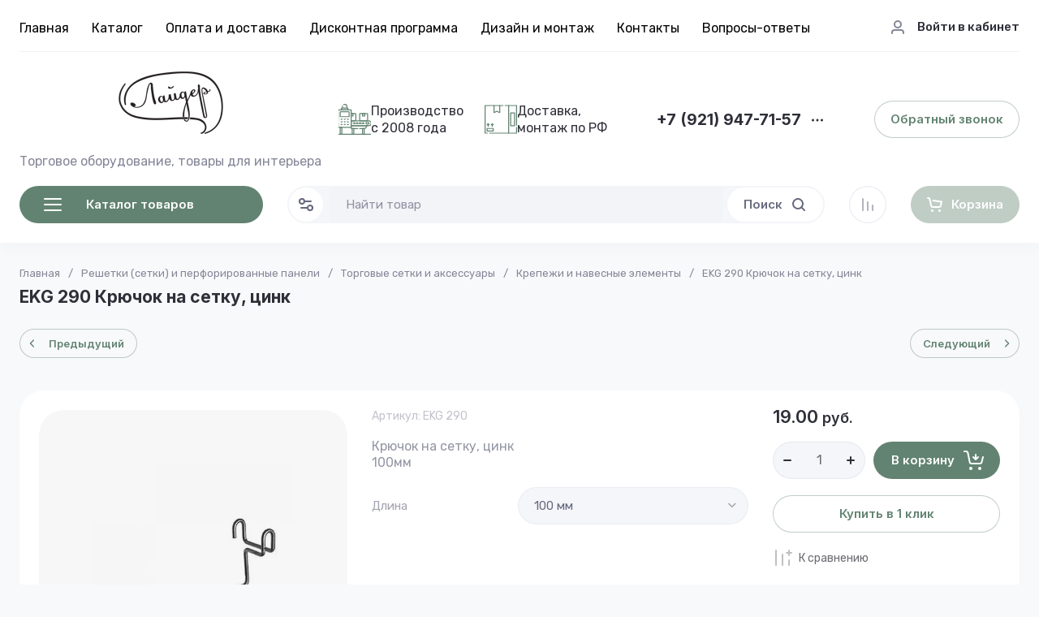

--- FILE ---
content_type: text/css
request_url: https://layder.ru/t/v771/images/site.addons.scss.css
body_size: 278
content:
body .mobile-panel__cat_block .fixed-cat > li .folder-icon {
  display: inline-flex;
  margin-right: 10px;
}
body .mobile-panel__cat_block .fixed-cat > li .folder-icon {
  width: 40px;
  height: 40px;
}
body .site-info.logo_top {
  align-items: center;
}
body .header-middle__middle {
  flex: 1;
  gap: 20px;
  display: flex;
  flex-wrap: wrap;
  align-items: center;
  justify-content: space-evenly;
}
body .header-middle__middle > div {
  gap: 10px;
  display: flex;
  flex-wrap: wrap;
  align-items: center;
}
body .header-middle__middle > div .ic {
  width: 40px;
  height: 40px;
}
body .header-middle__middle > div .ic img {
  width: 100%;
  height: 100%;
  object-fit: cover;
}
body .header-middle__middle > div .tit {
  color: #2E2F38;
  max-width: 118px;
}
@media (max-width: 960px) {
  body .header-middle__middle {
    margin: 20px 0;
  }
  body .header-middle__middle > div .tit {
    max-width: initial;
  }
}


--- FILE ---
content_type: text/javascript
request_url: https://counter.megagroup.ru/58689e68e406df1353625afaa9885bba.js?r=&s=1280*720*24&u=https%3A%2F%2Flayder.ru%2Fekg-290-kryuchok-na-setku-cink%2F&t=EKG%20290%20%D0%9A%D1%80%D1%8E%D1%87%D0%BE%D0%BA%20%D0%BD%D0%B0%20%D1%81%D0%B5%D1%82%D0%BA%D1%83%2C%20%D1%86%D0%B8%D0%BD%D0%BA&fv=0,0&en=1&rld=0&fr=0&callback=_sntnl1768609431799&1768609431799
body_size: 87
content:
//:1
_sntnl1768609431799({date:"Sat, 17 Jan 2026 00:23:51 GMT", res:"1"})